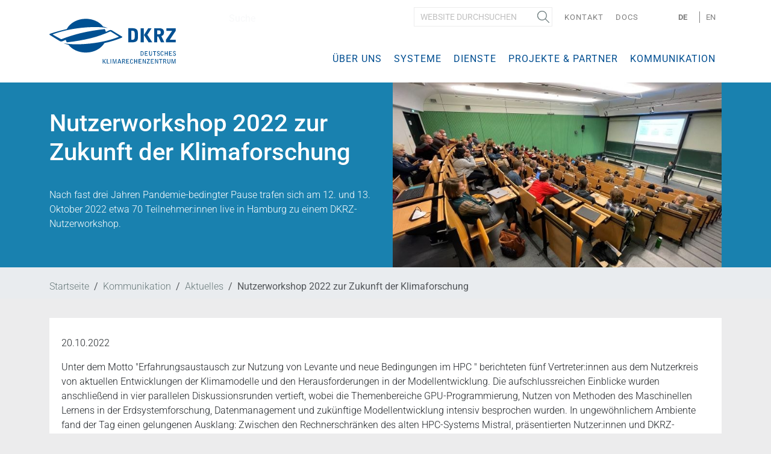

--- FILE ---
content_type: text/html;charset=utf-8
request_url: https://www.dkrz.de/de/kommunikation/aktuelles/nutzerworkshop2022
body_size: 40747
content:
<!DOCTYPE html>
<html lang="de" xml:lang="de" xmlns="http://www.w3.org/1999/xhtml">
<head><meta content="text/html; charset=utf-8" http-equiv="Content-Type"/>
<meta charset="utf-8"/>
<meta content="width=device-width, initial-scale=1.0" name="viewport"/>
<title>Nutzerworkshop 2022 zur Zukunft der Klimaforschung — Deutsch</title>
<link href="/++theme++dkrztheme/++plone++dkrz.policy/favicon.ico" rel="shortcut icon" type="image/x-icon"/>
<link href="/++theme++dkrztheme/++plone++dkrz.policy/apple-icon-57x57.png" rel="apple-touch-icon" sizes="57x57"/>
<link href="/++theme++dkrztheme/++plone++dkrz.policy/apple-icon-60x60.png" rel="apple-touch-icon" sizes="60x60"/>
<link href="/++theme++dkrztheme/++plone++dkrz.policy/apple-icon-72x72.png" rel="apple-touch-icon" sizes="72x72"/>
<link href="/++theme++dkrztheme/++plone++dkrz.policy/apple-icon-76x76.png" rel="apple-touch-icon" sizes="76x76"/>
<link href="/++theme++dkrztheme/++plone++dkrz.policy/apple-icon-114x114.png" rel="apple-touch-icon" sizes="114x114"/>
<link href="/++theme++dkrztheme/++plone++dkrz.policy/apple-icon-120x120.png" rel="apple-touch-icon" sizes="120x120"/>
<link href="/++theme++dkrztheme/++plone++dkrz.policy/apple-icon-144x144.png" rel="apple-touch-icon" sizes="144x144"/>
<link href="/++theme++dkrztheme/++plone++dkrz.policy/apple-icon-152x152.png" rel="apple-touch-icon" sizes="152x152"/>
<link href="/++theme++dkrztheme/++plone++dkrz.policy/apple-icon-180x180.png" rel="apple-touch-icon" sizes="180x180"/>
<link href="/++theme++dkrztheme/++plone++dkrz.policy/android-icon-192x192.png" rel="icon" sizes="192x192" type="image/png"/>
<link href="/++theme++dkrztheme/++plone++dkrz.policy/favicon-32x32.png" rel="icon" sizes="32x32" type="image/png"/>
<link href="/++theme++dkrztheme/++plone++dkrz.policy/favicon-96x96.png" rel="icon" sizes="96x96" type="image/png"/>
<link href="/++theme++dkrztheme/++plone++dkrz.policy/favicon-16x16.png" rel="icon" sizes="16x16" type="image/png"/>
<link href="/++theme++dkrztheme/++plone++dkrz.policy/manifest.json" rel="manifest"/>
<meta content="IE=EDGE" http-equiv="X-UA-Compatible"/>
<meta content="++plone++dkrz.policy/browserconfig.xml" name="msapplication-config"/>
<meta content="#ffffff" name="msapplication-TileColor"/>
<meta content="++plone++dkrz.policy/ms-icon-144x144.png" name="msapplication-TileImage"/>
<meta content="#ffffff" name="theme-color"/>
<link href="/++theme++dkrztheme/++plone++dkrz.policy/dkrz.css" rel="stylesheet"/>
<link href="/++theme++dkrztheme/++plone++dkrz.dissemination/publication_item.css" rel="stylesheet"/>
<meta charset="utf-8"/><meta content="summary" name="twitter:card"/><meta content="DKRZ" property="og:site_name"/><meta content="Nutzerworkshop 2022 zur Zukunft der Klimaforschung" property="og:title"/><meta content="website" property="og:type"/><meta content="Nach fast drei Jahren Pandemie-bedingter Pause trafen sich am 12. und 13. Oktober 2022 etwa 70 Teilnehmer:innen live in Hamburg zu einem DKRZ-Nutzerworkshop." property="og:description"/><meta content="https://www.dkrz.de/de/kommunikation/aktuelles/nutzerworkshop2022" property="og:url"/><meta content="https://www.dkrz.de/de/kommunikation/aktuelles/nutzerworkshop2022/@@images/image-1200-3d285506547da3cc5b243dba7352b81c.jpeg" property="og:image"/><meta content="682" property="og:image:width"/><meta content="384" property="og:image:height"/><meta content="image/jpeg" property="og:image:type"/><meta content="Nach fast drei Jahren Pandemie-bedingter Pause trafen sich am 12. und 13. Oktober 2022 etwa 70 Teilnehmer:innen live in Hamburg zu einem DKRZ-Nutzerworkshop." name="description"/><meta content="Nach fast drei Jahren Pandemie-bedingter Pause trafen sich am 12. und 13. Oktober 2022 etwa 70 Teilnehmer:innen live in Hamburg zu einem DKRZ-Nutzerworkshop." name="DC.description"/><meta content="2022-10-27T08:41:56+01:00" name="DC.date.created"/><meta content="2022-11-01T14:51:09+01:00" name="DC.date.modified"/><meta content="Nachricht" name="DC.type"/><meta content="text/plain" name="DC.format"/><meta content="de" name="DC.language"/><meta content="2022/10/20 - " name="DC.date.valid_range"/><meta content="width=device-width, initial-scale=1.0" name="viewport"/><meta content="Plone - https://plone.org/" name="generator"/><link href="https://www.dkrz.de/de/kommunikation/aktuelles/nutzerworkshop2022" hreflang="de" rel="alternate"/><link href="https://www.dkrz.de/en/communication/news-archive/user-workshop-2022-on-the-future-of-climate-research" hreflang="en" rel="alternate"/><link href="https://www.dkrz.de/de/kommunikation/aktuelles/nutzerworkshop2022" rel="canonical"/><link href="https://www.dkrz.de/de/favicon.ico" rel="preload icon" type="image/vnd.microsoft.icon"/><link href="https://www.dkrz.de/de/favicon.ico" rel="mask-icon"/><link href="https://www.dkrz.de/@@search" rel="search" title="Website durchsuchen"/><link data-bundle="dkrz-bundle" href="https://www.dkrz.de/++webresource++51abe46a-8920-5f37-9fee-37eb705ca954/++plone++dkrz.policy/dkrz.css" media="all" rel="stylesheet" type="text/css"/><link data-bundle="dkrz.theme" href="https://www.dkrz.de/++webresource++ab1b6d7b-2672-542c-b419-b5ed97c0f719/++plone++dkrz.theme/build/dkrztheme/theme.css" media="all" rel="stylesheet" type="text/css"/><link data-bundle="multilingual" href="https://www.dkrz.de/++webresource++f30a16e6-dac4-5f5f-a036-b24364abdfc8/++resource++plone.app.multilingual.stylesheet/multilingual.css" media="all" rel="stylesheet" type="text/css"/><link data-bundle="plone-fullscreen" href="https://www.dkrz.de/++webresource++ac83a459-aa2c-5a45-80a9-9d3e95ae0847/++plone++static/plone-fullscreen/fullscreen.css" media="all" rel="stylesheet" type="text/css"/><script data-bundle="dkrz-bundle" integrity="sha384-OLBgp1GsljhM2TJ+sbHjaiH9txEUvgdDTAzHv2P24donTt6/529l+9Ua0vFImLlb" src="https://www.dkrz.de/++webresource++4b7447a4-0315-5d0f-9ad9-c542a7ae0e9a/++plone++dkrz.policy/dkrz.js"></script><script async="True" data-bundle="plone-fullscreen" integrity="sha384-yAbXscL0aoE/0AkFhaGNz6d74lDy9Cz7PXfkWNqRnFm0/ewX0uoBBoyPBU5qW7Nr" src="https://www.dkrz.de/++webresource++6aa4c841-faf5-51e8-8109-90bd97e7aa07/++plone++static/plone-fullscreen/fullscreen.js"></script><script data-bundle="plone" integrity="sha384-uxlsu7FPl31muE8WnJnA9aQmJLIoYszlOs+BBw1T2xVY+imCOmD3EsI6iQtcTgyT" src="https://www.dkrz.de/++webresource++fb6bacd1-6e74-5dbd-9a1c-cd24242efc19/++plone++static/bundle-plone/bundle.min.js"></script><script data-bundle="jquery_base64" integrity="sha384-o6fVEaZj7zu2AjH6hBOqlHYHjy38Usa59ar5w6Bli1AUa24V5fWnJ+EIqBnC4spI" src="https://www.dkrz.de/++webresource++59b44c26-91cb-52bd-8b73-9d4b9008d1c6/++plone++geotransform/jquery.base64.min.js"></script><script data-bundle="geotransform" integrity="sha384-Bq8tiwfJm8nOj4JUoct58P6shyIESC8Dmt8o7kJAkYMRJjvQ0raDvJ+CCeLEpbFE" src="https://www.dkrz.de/++webresource++da89f480-ad52-5e64-9f28-9c2cd115aa24/++plone++geotransform/geoMailDecoder.js"></script><script data-bundle="dkrz.theme" integrity="sha384-JjOfMT+lAF9tgSBQycBfyicqUWmC8FosqcQiH04kZSBmSAg7LXT4U5cI+fStIUHy" src="https://www.dkrz.de/++webresource++a34385b8-0b3c-5275-96f8-1cb1e2c2ac52/++plone++dkrz.theme/build/dkrztheme/dkrz.theme-remote.min.js"></script></head>
<body class="col-content frontend icons-on pat-markspeciallinks portaltype-news-item section-kommunikation site-de subsection-aktuelles subsection-aktuelles-nutzerworkshop2022 template-newsitem_view thumbs-on userrole-anonymous viewpermission-view" data-base-url="https://www.dkrz.de/de/kommunikation/aktuelles/nutzerworkshop2022" data-i18ncatalogurl="https://www.dkrz.de/plonejsi18n" data-pat-markspeciallinks='{"external_links_open_new_window": true, "mark_special_links": false}' data-pat-pickadate='{"date": {"selectYears": 200}, "time": {"interval": 5 } }' data-pat-plone-modal='{"actionOptions": {"displayInModal": false}}' data-portal-url="https://www.dkrz.de" data-view-url="https://www.dkrz.de/de/kommunikation/aktuelles/nutzerworkshop2022" dir="ltr" id="visual-portal-wrapper"><div class="outer-wrapper">
<div id="mainnavigation-wrapper">
<nav class="navbar navbar-expand-lg pat-navigationmarker" id="portal-globalnav-wrapper">
<div class="container pm-fix">
<div class="navbar-header">
<a href="https://www.dkrz.de/de" id="portal-logo" title="Deutsch">
<img alt="DKRZ" src="https://www.dkrz.de/@@site-logo/dkrz.svg" title="DKRZ"/></a>
<button aria-controls="search" aria-expanded="false" aria-label="Toggle search" class="search-toggler d-bock d-lg-none" data-bs-target="#search" data-bs-toggle="collapse" type="button">
<span class="navbar-toggler-icon"></span>
</button>
<button aria-controls="navbarNav" aria-expanded="false" aria-label="Toggle navigation" class="navbar-toggler" data-bs-target="#navbarNav" data-bs-toggle="collapse" type="button">
<span class="navbar-toggler-icon"></span>
</button>
</div>
<div class="collapse" id="search">
<div class="search-wrapper mobile-search">
<div class="d-flex flex-column position-relative" id="portal-searchbox">
<form action="https://www.dkrz.de/de/@@search" class="d-flex pat-livesearch show_images" data-pat-livesearch="ajaxUrl:https://www.dkrz.de/de/@@ajax-search" id="searchGadget_form" role="search">
<label class="hiddenStructure" for="searchGadget">Website durchsuchen</label>
<input class="searchField form-control me-2" id="searchGadget" name="SearchableText" placeholder="Website durchsuchen" size="18" title="Website durchsuchen" type="text"/>
<button class="searchButton btn btn-outline-light" type="submit">Suche</button>
<div class="hiddenStructure" id="portal-advanced-search">
<a href="https://www.dkrz.de/de/@@search">Erweiterte Suche…</a>
</div>
</form>
</div>
</div>
</div>
<div class="collapse navbar-collapse" id="navbarNav">
<ul class="navbar-nav navbar-top" id="portal-topnav">
<li class="nav-item desktop-search">
<div class="d-flex flex-column position-relative" id="portal-searchbox">
<form action="https://www.dkrz.de/de/@@search" class="d-flex pat-livesearch show_images" data-pat-livesearch="ajaxUrl:https://www.dkrz.de/de/@@ajax-search" id="searchGadget_form" role="search">
<label class="hiddenStructure" for="searchGadget">Website durchsuchen</label>
<input class="searchField form-control me-2" id="searchGadget" name="SearchableText" placeholder="Website durchsuchen" size="18" title="Website durchsuchen" type="text"/>
<button class="searchButton btn btn-outline-light" type="submit">Suche</button>
<div class="hiddenStructure" id="portal-advanced-search">
<a href="https://www.dkrz.de/de/@@search">Erweiterte Suche…</a>
</div>
</form>
</div>
</li>
<li class="nav-item" id="siteaction-contact">
<a class="nav-link" href="https://www.dkrz.de/@@multilingual-universal-link/65b93a4f23704b44a9a7454a6790114b/de" title="Kontakt">Kontakt</a>
</li>
<li class="nav-item" id="siteaction-userportal">
<a class="nav-link" href="https://docs.dkrz.de" title="Docs">Docs</a>
</li>
<li class="nav-item" id="logIn"></li>
<li class="language-wrapper">
<span>Sprache:</span>
<ul id="portal-languageselector">
<li class="currentLanguage language-de">
<a href="https://www.dkrz.de/@@multilingual-selector/0c7a0b0ef4604116b85c2a06fc2df91f/de?set_language=de" title="Deutsch">
          
          De</a>
</li>
<li class="language-en">
<a href="https://www.dkrz.de/@@multilingual-selector/0c7a0b0ef4604116b85c2a06fc2df91f/en?set_language=en" title="English">
          
          En</a>
</li>
</ul>
</li>
</ul>
<ul class="navbar-nav pat-navigationmarker" id="portal-globalnav">
<li class="about has_subtree nav-item"><a aria-haspopup="true" class="state-published nav-link" href="https://www.dkrz.de/de/about">Über uns</a><input class="opener" id="navitem-about" type="checkbox"/><label aria-label="Über uns" for="navitem-about" role="button"></label><ul class="has_subtree dropdown"><li class="aufgaben has_subtree nav-item"><a aria-haspopup="true" class="state-published nav-link" href="https://www.dkrz.de/de/about/aufgaben">Hintergrund</a><input class="opener" id="navitem-651a58b887d344c02c4ce689251f4a85" type="checkbox"/><label aria-label="Hintergrund" for="navitem-651a58b887d344c02c4ce689251f4a85" role="button"></label><ul class="has_subtree dropdown"><li class="dkrz-geschichte nav-item"><a class="state-published nav-link" href="https://www.dkrz.de/de/about/aufgaben/dkrz-geschichte">DKRZ Geschichte</a></li><li class="dkrz-und-klimaforschung nav-item"><a class="state-published nav-link" href="https://www.dkrz.de/de/about/aufgaben/dkrz-und-klimaforschung">DKRZ und Klimaforschung</a></li><li class="hpc nav-item"><a class="state-published nav-link" href="https://www.dkrz.de/de/about/aufgaben/hpc">Klimaforschung und Supercomputer</a></li></ul></li><li class="organisation has_subtree nav-item"><a aria-haspopup="true" class="state-published nav-link" href="https://www.dkrz.de/de/about/organisation">Organisation</a><input class="opener" id="navitem-9364f9cbaa6036b8e88e586649003566" type="checkbox"/><label aria-label="Organisation" for="navitem-9364f9cbaa6036b8e88e586649003566" role="button"></label><ul class="has_subtree dropdown"><li class="gesellschafter nav-item"><a class="state-published nav-link" href="https://www.dkrz.de/de/about/organisation/gesellschafter">Gesellschafter</a></li><li class="nutzervertretung nav-item"><a class="state-published nav-link" href="https://www.dkrz.de/de/about/organisation/nutzervertretung">Nutzervertretung</a></li><li class="wla nav-item"><a class="state-published nav-link" href="https://www.dkrz.de/de/about/organisation/wla">Wissenschaftlicher Lenkungsausschuss</a></li></ul></li><li class="mitarbeiter has_subtree nav-item"><a aria-haspopup="true" class="state-published nav-link" href="https://www.dkrz.de/de/about/mitarbeiter">Team</a><input class="opener" id="navitem-c4ccb794fd0bb8c3ad17168122f412f1" type="checkbox"/><label aria-label="Team" for="navitem-c4ccb794fd0bb8c3ad17168122f412f1" role="button"></label><ul class="has_subtree dropdown"><li class="geschaftsfuhrung nav-item"><a class="state-published nav-link" href="https://www.dkrz.de/de/about/mitarbeiter/geschaftsfuhrung">Geschäftsführung</a></li><li class="anwendungen nav-item"><a class="state-published nav-link" href="https://www.dkrz.de/de/about/mitarbeiter/anwendungen">Abt. Anwendungen</a></li><li class="abt-datenanalyse nav-item"><a class="state-published nav-link" href="https://www.dkrz.de/de/about/mitarbeiter/abt-datenanalyse">Abt. Datenanalyse</a></li><li class="abt-datenmanagement nav-item"><a class="state-published nav-link" href="https://www.dkrz.de/de/about/mitarbeiter/abt-datenmanagement">Abt. Datenmanagement</a></li><li class="abt-systeme nav-item"><a class="state-published nav-link" href="https://www.dkrz.de/de/about/mitarbeiter/abt-systeme">Abt. Systeme</a></li><li class="abt-verwaltung nav-item"><a class="state-published nav-link" href="https://www.dkrz.de/de/about/mitarbeiter/abt-verwaltung">Abt. Verwaltung</a></li><li class="forschungsgruppe nav-item"><a class="state-published nav-link" href="https://www.dkrz.de/de/about/mitarbeiter/forschungsgruppe">Forschungsgruppe Wissenschaftliches Rechnen</a></li></ul></li><li class="stellenangebote nav-item"><a class="state-published nav-link" href="https://www.dkrz.de/de/about/stellenangebote">Stellenangebote</a></li><li class="angebote-fuer-studierende nav-item"><a class="state-published nav-link" href="https://www.dkrz.de/de/about/angebote-fuer-studierende">Angebote für Studierende</a></li><li class="kontakt has_subtree nav-item"><a aria-haspopup="true" class="state-published nav-link" href="https://www.dkrz.de/de/about/kontakt">Kontakt</a><input class="opener" id="navitem-0994d44fdba90d01fe02d4faacfde586" type="checkbox"/><label aria-label="Kontakt" for="navitem-0994d44fdba90d01fe02d4faacfde586" role="button"></label><ul class="has_subtree dropdown"><li class="anreise nav-item"><a class="state-published nav-link" href="https://www.dkrz.de/de/about/kontakt/anreise">Anreise</a></li><li class="impressum nav-item"><a class="state-published nav-link" href="https://www.dkrz.de/de/about/kontakt/impressum">Impressum</a></li><li class="ausschreibungen nav-item"><a class="state-published nav-link" href="https://www.dkrz.de/de/about/kontakt/ausschreibungen">Ausschreibungen</a></li><li class="datenschutzhinweise nav-item"><a class="state-published nav-link" href="https://www.dkrz.de/de/about/kontakt/datenschutzhinweise">Datenschutzhinweise</a></li></ul></li></ul></li><li class="systeme has_subtree nav-item"><a aria-haspopup="true" class="state-published nav-link" href="https://www.dkrz.de/de/systeme">Systeme</a><input class="opener" id="navitem-systeme" type="checkbox"/><label aria-label="Systeme" for="navitem-systeme" role="button"></label><ul class="has_subtree dropdown"><li class="hpc nav-item"><a class="state-published nav-link" href="https://www.dkrz.de/de/systeme/hpc">Supercomputer</a></li><li class="datenarchiv nav-item"><a class="state-published nav-link" href="https://www.dkrz.de/de/systeme/datenarchiv">Datenarchiv</a></li><li class="dm-server nav-item"><a class="state-published nav-link" href="https://www.dkrz.de/de/systeme/dm-server">Datenmanagement</a></li><li class="netzwerke nav-item"><a class="state-published nav-link" href="https://www.dkrz.de/de/systeme/netzwerke">Netzwerke</a></li><li class="energieeffizienz nav-item"><a class="state-published nav-link" href="https://www.dkrz.de/de/systeme/energieeffizienz">Energieeffizienz</a></li><li class="historie nav-item"><a class="state-published nav-link" href="https://www.dkrz.de/de/systeme/historie">Historie</a></li></ul></li><li class="dienste has_subtree nav-item"><a aria-haspopup="true" class="state-published nav-link" href="https://www.dkrz.de/de/dienste">Dienste</a><input class="opener" id="navitem-dienste" type="checkbox"/><label aria-label="Dienste" for="navitem-dienste" role="button"></label><ul class="has_subtree dropdown"><li class="CPUtime nav-item"><a class="state-published nav-link" href="https://www.dkrz.de/de/dienste/CPUtime">Bereitstellung von Rechenleistung</a></li><li class="beratung nav-item"><a class="state-published nav-link" href="https://www.dkrz.de/de/dienste/beratung">Fachberatung</a></li><li class="modellcode-optimierung nav-item"><a class="state-published nav-link" href="https://www.dkrz.de/de/dienste/modellcode-optimierung">Modellcode-Optimierung</a></li><li class="softwareentwicklung nav-item"><a class="state-published nav-link" href="https://www.dkrz.de/de/dienste/softwareentwicklung">Softwareentwicklung</a></li><li class="langzeitarchivierung-1 nav-item"><a class="state-published nav-link" href="https://www.dkrz.de/de/dienste/langzeitarchivierung-1">Langzeitarchivierung</a></li><li class="datenverteilung nav-item"><a class="state-published nav-link" href="https://www.dkrz.de/de/dienste/datenverteilung">Datenverteilung</a></li><li class="datenbereitstellung nav-item"><a class="state-published nav-link" href="https://www.dkrz.de/de/dienste/datenbereitstellung">Datenbereitstellung</a></li><li class="datenpublikation nav-item"><a class="state-published nav-link" href="https://www.dkrz.de/de/dienste/datenpublikation">Datenpublikation</a></li><li class="vis nav-item"><a class="state-published nav-link" href="https://www.dkrz.de/de/dienste/vis">Visualisierung</a></li><li class="ki-machine-learning nav-item"><a class="state-published nav-link" href="https://www.dkrz.de/de/dienste/ki-machine-learning">KI / Machine Learning</a></li><li class="konsortialrechnungen nav-item"><a class="state-published nav-link" href="https://www.dkrz.de/de/dienste/konsortialrechnungen">Konsortialrechnungen</a></li><li class="besuch nav-item"><a class="state-published nav-link" href="https://www.dkrz.de/de/dienste/besuch">Führungen</a></li></ul></li><li class="projekte-und-partner has_subtree nav-item"><a aria-haspopup="true" class="state-published nav-link" href="https://www.dkrz.de/de/projekte-und-partner">Projekte &amp; Partner</a><input class="opener" id="navitem-projekte-und-partner" type="checkbox"/><label aria-label="Projekte &amp; Partner" for="navitem-projekte-und-partner" role="button"></label><ul class="has_subtree dropdown"><li class="projekte has_subtree nav-item"><a aria-haspopup="true" class="state-published nav-link" href="https://www.dkrz.de/de/projekte-und-partner/projekte">DKRZ Projekte</a><input class="opener" id="navitem-7bdaafcf4a6741d303476cffd8453303" type="checkbox"/><label aria-label="DKRZ Projekte" for="navitem-7bdaafcf4a6741d303476cffd8453303" role="button"></label><ul class="has_subtree dropdown"><li class="beendete-projekte nav-item"><a class="state-published nav-link" href="https://www.dkrz.de/de/projekte-und-partner/projekte/beendete-projekte">Beendete Projekte</a></li></ul></li><li class="HLRE-Projekte has_subtree nav-item"><a aria-haspopup="true" class="state-published nav-link" href="https://www.dkrz.de/de/projekte-und-partner/HLRE-Projekte">Nutzerprojekte</a><input class="opener" id="navitem-791295b10f6e2a3655301603d47894e9" type="checkbox"/><label aria-label="Nutzerprojekte" for="navitem-791295b10f6e2a3655301603d47894e9" role="button"></label><ul class="has_subtree dropdown"><li class="focus nav-item"><a class="state-published nav-link" href="https://www.dkrz.de/de/projekte-und-partner/HLRE-Projekte/focus">Im Fokus</a></li><li class="projektliste nav-item"><a class="state-published nav-link" href="https://www.dkrz.de/de/projekte-und-partner/HLRE-Projekte/projektliste">Projektliste (Weiterleitung)</a></li><li class="ergebnisse nav-item"><a class="state-published nav-link" href="https://www.dkrz.de/de/projekte-und-partner/HLRE-Projekte/ergebnisse">Ergebnisse</a></li></ul></li><li class="partner nav-item"><a class="state-published nav-link" href="https://www.dkrz.de/de/projekte-und-partner/partner">Partner &amp; Netzwerk</a></li></ul></li><li class="kommunikation has_subtree nav-item"><a aria-haspopup="true" class="state-published nav-link" href="https://www.dkrz.de/de/kommunikation">Kommunikation</a><input class="opener" id="navitem-kommunikation" type="checkbox"/><label aria-label="Kommunikation" for="navitem-kommunikation" role="button"></label><ul class="has_subtree dropdown"><li class="aktuelles has_subtree nav-item"><a aria-haspopup="true" class="state-published nav-link" href="https://www.dkrz.de/de/kommunikation/aktuelles">Aktuelles</a><input class="opener" id="navitem-7e5f564a799290d423144de73d9b5a14" type="checkbox"/><label aria-label="Aktuelles" for="navitem-7e5f564a799290d423144de73d9b5a14" role="button"></label><ul class="has_subtree dropdown"><li class="archiv-2024 nav-item"><a class="state-published nav-link" href="https://www.dkrz.de/de/kommunikation/aktuelles/archiv-2024">Archiv 2024</a></li><li class="archiv-2023 nav-item"><a class="state-published nav-link" href="https://www.dkrz.de/de/kommunikation/aktuelles/archiv-2023">Archiv 2023</a></li><li class="archiv-2022 nav-item"><a class="state-published nav-link" href="https://www.dkrz.de/de/kommunikation/aktuelles/archiv-2022">Archiv 2022</a></li><li class="archiv-2021 nav-item"><a class="state-published nav-link" href="https://www.dkrz.de/de/kommunikation/aktuelles/archiv-2021">Archiv 2021</a></li><li class="archiv-2020 nav-item"><a class="state-published nav-link" href="https://www.dkrz.de/de/kommunikation/aktuelles/archiv-2020">Archiv 2020</a></li><li class="archiv-2019 nav-item"><a class="state-published nav-link" href="https://www.dkrz.de/de/kommunikation/aktuelles/archiv-2019">Archiv 2019</a></li><li class="archiv-2018 nav-item"><a class="state-published nav-link" href="https://www.dkrz.de/de/kommunikation/aktuelles/archiv-2018">Archiv 2018</a></li><li class="archiv-2017 nav-item"><a class="state-published nav-link" href="https://www.dkrz.de/de/kommunikation/aktuelles/archiv-2017">Archiv 2017</a></li><li class="archiv-2016 nav-item"><a class="state-published nav-link" href="https://www.dkrz.de/de/kommunikation/aktuelles/archiv-2016">Archiv 2016</a></li><li class="archiv-2015 nav-item"><a class="state-published nav-link" href="https://www.dkrz.de/de/kommunikation/aktuelles/archiv-2015">Archiv 2015</a></li><li class="archiv-2014 nav-item"><a class="state-published nav-link" href="https://www.dkrz.de/de/kommunikation/aktuelles/archiv-2014">Archiv 2014</a></li><li class="archiv-2013 nav-item"><a class="state-published nav-link" href="https://www.dkrz.de/de/kommunikation/aktuelles/archiv-2013">Archiv 2013</a></li><li class="archiv-2012 nav-item"><a class="state-published nav-link" href="https://www.dkrz.de/de/kommunikation/aktuelles/archiv-2012">Archiv 2012</a></li><li class="archiv-2011 nav-item"><a class="state-published nav-link" href="https://www.dkrz.de/de/kommunikation/aktuelles/archiv-2011">Archiv 2011</a></li><li class="archiv-2010 nav-item"><a class="state-published nav-link" href="https://www.dkrz.de/de/kommunikation/aktuelles/archiv-2010">Archiv 2010</a></li><li class="archiv-2009 nav-item"><a class="state-published nav-link" href="https://www.dkrz.de/de/kommunikation/aktuelles/archiv-2009">Archiv 2009</a></li></ul></li><li class="klimasimulationen has_subtree nav-item"><a aria-haspopup="true" class="state-published nav-link" href="https://www.dkrz.de/de/kommunikation/klimasimulationen">Klimasimulationen</a><input class="opener" id="navitem-69a9acfae21b4247ad895a461d47f56a" type="checkbox"/><label aria-label="Klimasimulationen" for="navitem-69a9acfae21b4247ad895a461d47f56a" role="button"></label><ul class="has_subtree dropdown"><li class="cmip6-de nav-item"><a class="state-published nav-link" href="https://www.dkrz.de/de/kommunikation/klimasimulationen/cmip6-de">CMIP6 (IPCC AR6)</a></li><li class="de-cmip5-ipcc-ar5 nav-item"><a class="state-published nav-link" href="https://www.dkrz.de/de/kommunikation/klimasimulationen/de-cmip5-ipcc-ar5">CMIP5 (IPCC AR5)</a></li><li class="de-cmip3-ipcc-ar4 nav-item"><a class="state-published nav-link" href="https://www.dkrz.de/de/kommunikation/klimasimulationen/de-cmip3-ipcc-ar4">CMIP3 (IPCC AR4)</a></li></ul></li><li class="galerie has_subtree nav-item"><a aria-haspopup="true" class="state-published nav-link" href="https://www.dkrz.de/de/kommunikation/galerie">Galerie</a><input class="opener" id="navitem-f25137c501b3c00083a398f6e8635aeb" type="checkbox"/><label aria-label="Galerie" for="navitem-f25137c501b3c00083a398f6e8635aeb" role="button"></label><ul class="has_subtree dropdown"><li class="Vis nav-item"><a class="state-published nav-link" href="https://www.dkrz.de/de/kommunikation/galerie/Vis">Visualisierungen</a></li><li class="flaggschiffprojekte nav-item"><a class="state-published nav-link" href="https://www.dkrz.de/de/kommunikation/galerie/flaggschiffprojekte">Flaggschiffprojekte</a></li><li class="Media-DKRZ nav-item"><a class="state-published nav-link" href="https://www.dkrz.de/de/kommunikation/galerie/Media-DKRZ">Fotos und Filme unserer Einrichtung</a></li><li class="sonstiges nav-item"><a class="state-published nav-link" href="https://www.dkrz.de/de/kommunikation/galerie/sonstiges">Sonstiges</a></li></ul></li><li class="pub has_subtree nav-item"><a aria-haspopup="true" class="state-published nav-link" href="https://www.dkrz.de/de/kommunikation/pub">Veröffentlichungen</a><input class="opener" id="navitem-034077ae492721b81deeb29df2fafb33" type="checkbox"/><label aria-label="Veröffentlichungen" for="navitem-034077ae492721b81deeb29df2fafb33" role="button"></label><ul class="has_subtree dropdown"><li class="broschuere nav-item"><a class="state-published nav-link" href="https://www.dkrz.de/de/kommunikation/pub/broschuere">Broschüren und Flyer</a></li><li class="festschrift-DKRZ25 nav-item"><a class="state-published nav-link" href="https://www.dkrz.de/de/kommunikation/pub/festschrift-DKRZ25">Festschrift "25 Jahre DKRZ"</a></li><li class="dkrz-jahrbuch nav-item"><a class="state-published nav-link" href="https://www.dkrz.de/de/kommunikation/pub/dkrz-jahrbuch">DKRZ-Jahrbücher</a></li><li class="mitteilungen nav-item"><a class="state-published nav-link" href="https://www.dkrz.de/de/kommunikation/pub/mitteilungen">Mitteilungen</a></li><li class="wiss-pub nav-item"><a class="state-published nav-link" href="https://www.dkrz.de/de/kommunikation/pub/wiss-pub">Wissenschaftliche Publikationen</a></li><li class="poster-1 nav-item"><a class="state-published nav-link" href="https://www.dkrz.de/de/kommunikation/pub/poster-1">Poster</a></li><li class="vortraege nav-item"><a class="state-published nav-link" href="https://www.dkrz.de/de/kommunikation/pub/vortraege">Vorträge</a></li><li class="infoblaetter nav-item"><a class="state-published nav-link" href="https://www.dkrz.de/de/kommunikation/pub/infoblaetter">Infoblätter</a></li><li class="terraflops nav-item"><a class="state-published nav-link" href="https://www.dkrz.de/de/kommunikation/pub/terraflops">TerraFlops (2002-2008)</a></li><li class="reports-1991-2008 nav-item"><a class="state-published nav-link" href="https://www.dkrz.de/de/kommunikation/pub/reports-1991-2008">Reports 1991 - 2008</a></li></ul></li><li class="pressespiegel has_subtree nav-item"><a aria-haspopup="true" class="state-published nav-link" href="https://www.dkrz.de/de/kommunikation/pressespiegel">Pressespiegel</a><input class="opener" id="navitem-763292dd252c350802d3bbbe679d05e8" type="checkbox"/><label aria-label="Pressespiegel" for="navitem-763292dd252c350802d3bbbe679d05e8" role="button"></label><ul class="has_subtree dropdown"><li class="2025 nav-item"><a class="state-published nav-link" href="https://www.dkrz.de/de/kommunikation/pressespiegel/2025">2025</a></li><li class="2024 nav-item"><a class="state-published nav-link" href="https://www.dkrz.de/de/kommunikation/pressespiegel/2024">2024</a></li><li class="2023 nav-item"><a class="state-published nav-link" href="https://www.dkrz.de/de/kommunikation/pressespiegel/2023">2023</a></li><li class="2022 nav-item"><a class="state-published nav-link" href="https://www.dkrz.de/de/kommunikation/pressespiegel/2022">2022</a></li><li class="2021 nav-item"><a class="state-published nav-link" href="https://www.dkrz.de/de/kommunikation/pressespiegel/2021">2021</a></li><li class="de-2020 nav-item"><a class="state-published nav-link" href="https://www.dkrz.de/de/kommunikation/pressespiegel/de-2020">2020</a></li><li class="de-2019 nav-item"><a class="state-published nav-link" href="https://www.dkrz.de/de/kommunikation/pressespiegel/de-2019">2019</a></li><li class="2018 nav-item"><a class="state-published nav-link" href="https://www.dkrz.de/de/kommunikation/pressespiegel/2018">2018</a></li><li class="2017 nav-item"><a class="state-published nav-link" href="https://www.dkrz.de/de/kommunikation/pressespiegel/2017">2017</a></li><li class="2016 nav-item"><a class="state-published nav-link" href="https://www.dkrz.de/de/kommunikation/pressespiegel/2016">2016</a></li><li class="2015 nav-item"><a class="state-published nav-link" href="https://www.dkrz.de/de/kommunikation/pressespiegel/2015">2015 und Einweihung 2015</a></li><li class="2014 nav-item"><a class="state-published nav-link" href="https://www.dkrz.de/de/kommunikation/pressespiegel/2014">2014</a></li><li class="2013 nav-item"><a class="state-published nav-link" href="https://www.dkrz.de/de/kommunikation/pressespiegel/2013">2013</a></li><li class="2012 nav-item"><a class="state-published nav-link" href="https://www.dkrz.de/de/kommunikation/pressespiegel/2012">2012</a></li><li class="2011 nav-item"><a class="state-published nav-link" href="https://www.dkrz.de/de/kommunikation/pressespiegel/2011">2011</a></li><li class="2010 nav-item"><a class="state-published nav-link" href="https://www.dkrz.de/de/kommunikation/pressespiegel/2010">2010</a></li><li class="2009 nav-item"><a class="state-published nav-link" href="https://www.dkrz.de/de/kommunikation/pressespiegel/2009">2009</a></li><li class="einweihung-10.-dezember-2009 nav-item"><a class="state-published nav-link" href="https://www.dkrz.de/de/kommunikation/pressespiegel/einweihung-10.-dezember-2009">Einweihung 2009</a></li></ul></li><li class="pressemitteilungen has_subtree nav-item"><a aria-haspopup="true" class="state-published nav-link" href="https://www.dkrz.de/de/kommunikation/pressemitteilungen">Pressemitteilungen</a><input class="opener" id="navitem-660fee0b5cf40c26af218fdf5f98ca6e" type="checkbox"/><label aria-label="Pressemitteilungen" for="navitem-660fee0b5cf40c26af218fdf5f98ca6e" role="button"></label><ul class="has_subtree dropdown"><li class="vertragsunterzeichnung-neuer-supercomputer-fur-die-klimaforschung nav-item"><a class="state-published nav-link" href="https://www.dkrz.de/de/kommunikation/pressemitteilungen/vertragsunterzeichnung-neuer-supercomputer-fur-die-klimaforschung">Vertragsunterzeichnung - Neuer Supercomputer für die Klimaforschung</a></li><li class="inbetriebnahme_hlre4 nav-item"><a class="state-published nav-link" href="https://www.dkrz.de/de/kommunikation/pressemitteilungen/inbetriebnahme_hlre4">Neuer Hochleistungsrechner am DKRZ nimmt Betrieb auf</a></li><li class="ein-tag-im-zeichen-der-klimaforschung-neuer-supercomputer-levante-in-hamburg-eingeweiht nav-item"><a class="state-published nav-link" href="https://www.dkrz.de/de/kommunikation/pressemitteilungen/ein-tag-im-zeichen-der-klimaforschung-neuer-supercomputer-levante-in-hamburg-eingeweiht">Ein Tag im Zeichen der Klimaforschung - neuer Supercomputer „Levante“ in Hamburg eingeweiht</a></li><li class="meilenstein-in-der-klima-und-wetterforschung-wetter-und-klimamodell-icon-als-open-source-veroeffentlicht nav-item"><a class="state-published nav-link" href="https://www.dkrz.de/de/kommunikation/pressemitteilungen/meilenstein-in-der-klima-und-wetterforschung-wetter-und-klimamodell-icon-als-open-source-veroeffentlicht">Meilenstein in der Klima- und Wetterforschung: Wetter- und Klimamodell ICON als Open-Source veröffentlicht</a></li></ul></li><li class="fuer-schulen nav-item"><a class="state-published nav-link" href="https://www.dkrz.de/de/kommunikation/fuer-schulen">Für Schulen</a></li></ul></li>
</ul>
</div>
</div>
</nav>
</div>
<div id="above-content-wrapper">
<div id="viewlet-above-content"><header class="header" id="header">
<div class="container">
<div class="row">
<div class="col-12 col-md-6">
<div class="header-content">
<div class="banner-text">
<h1>Nutzerworkshop 2022 zur Zukunft der Klimaforschung</h1>
<p>Nach fast drei Jahren Pandemie-bedingter Pause trafen sich am 12. und 13. Oktober 2022 etwa 70 Teilnehmer:innen live in Hamburg zu einem DKRZ-Nutzerworkshop.</p>
</div>
</div>
</div>
<div class="col-12 col-md-6 pm-fix">
<div class="header-image">
<img alt="Nutzerworkshop 2022 zur Zukunft der Klimaforschung" class="w-100" src="https://www.dkrz.de/de/kommunikation/aktuelles/nutzerworkshop2022/@@images/image/large"/>
</div>
</div>
</div>
</div>
</header>
<nav aria-label="breadcrumb" id="portal-breadcrumbs">
<div class="container">
<ol class="breadcrumb">
<li class="breadcrumb-item"><a href="https://www.dkrz.de/de">Startseite</a></li>
<li class="breadcrumb-item"><a href="https://www.dkrz.de/de/kommunikation">Kommunikation</a></li>
<li class="breadcrumb-item"><a href="https://www.dkrz.de/de/kommunikation/aktuelles">Aktuelles</a></li>
<li aria-current="page" class="breadcrumb-item active">Nutzerworkshop 2022 zur Zukunft der Klimaforschung</li>
</ol>
</div>
</nav>
</div>
</div>
<div class="container">
<div class="row">
<aside class="col-12" id="global_statusmessage">
<div>
</div>
</aside>
</div>
<main class="row" id="main-container">
<section id="portal-column-content">
<article id="content">
<header>
<div id="viewlet-above-content-title"><span id="social-tags-body" itemscope="" itemtype="http://schema.org/WebPage" style="display: none">
<span itemprop="name">Nutzerworkshop 2022 zur Zukunft der Klimaforschung</span>
<span itemprop="description">Nach fast drei Jahren Pandemie-bedingter Pause trafen sich am 12. und 13. Oktober 2022 etwa 70 Teilnehmer:innen live in Hamburg zu einem DKRZ-Nutzerworkshop.</span>
<span itemprop="url">https://www.dkrz.de/de/kommunikation/aktuelles/nutzerworkshop2022</span>
<span itemprop="image">https://www.dkrz.de/de/kommunikation/aktuelles/nutzerworkshop2022/@@images/image-1200-3d285506547da3cc5b243dba7352b81c.jpeg</span>
</span>
</div>
<div id="viewlet-below-content-title">
</div>
<div id="viewlet-below-content-description"></div>
</header>
<div id="viewlet-above-content-body"></div>
<div id="content-core">
<div class="dkrz-wrapper module bg-white">
<div class="row">
<div class="col-12">
<div class="dkrz-content">
<p>20.10.2022</p>
<section id="section-text">
<div class="" id="parent-fieldname-text"><p>Unter dem Motto "Erfahrungsaustausch zur Nutzung von Levante und neue Bedingungen im HPC " berichteten fünf Vertreter:innen aus dem Nutzerkreis von aktuellen Entwicklungen der Klimamodelle und den Herausforderungen in der Modellentwicklung. Die aufschlussreichen Einblicke wurden anschließend in vier parallelen Diskussionsrunden vertieft, wobei die Themenbereiche GPU-Programmierung, Nutzen von Methoden des Maschinellen Lernens in der Erdsystemforschung, Datenmanagement und zukünftige Modellentwicklung intensiv besprochen wurden. In ungewöhnlichem Ambiente fand der Tag einen gelungenen Ausklang: Zwischen den Rechnerschränken des alten HPC-Systems Mistral, präsentierten Nutzer:innen und DKRZ-Mitarbeiter:innen auf 14 Postern ihre Arbeit, aktuelle Ergebnisse oder Projekte und bildeten damit die Grundlage für einen zwanglosen Austausch untereinander.</p>
<p><img alt="" class="image-richtext image-inline" height="255" src="https://www.dkrz.de/bilder/bilder-ueber-uns/bilder_aktuell/nutzerworkshop_collage_web.jpg/@@images/image-768-038aa453d616f9e8a1d04f889509ed65.jpeg" title="Nutzerworkshop_Collage_Web.jpg" width="768"/></p>
<p>Der zweite Tag des Nutzerworkshops stand im Zeichen der Fortbildung und praktischen Arbeiten. Zum einen gab das Teams des natESM-Projektes eine Einführung in die Code-Analyse und Programmierung von GPUs. Zum anderen präsentierten Kolleg:innen des DKRZ die wesentlichen Grundzüge des Datenmanagements in allen seinen Facetten. Beide Themenbereiche konnten direkt durch Anwendung am eigenen Modell bzw. Workflow erprobt werden und bildeten so die Basis für tiefergehende Kooperationen zwischen dem DKRZ und seinen Nutzer:innen.</p>
<h6>Weitere Informationen:</h6>
<ul>
<li>Vortragsfolien, Workshop-Materialien und Poster:<a href="https://indico.dkrz.de/event/48/"> https://indico.dkrz.de/event/48/ </a></li>
<li>Fotos der Veranstaltung: <a href="https://www.dkrz.de/de/kommunikation/galerie/Media-DKRZ/nutzerworkshop-2022">hier</a></li>
</ul></div>
</section>
</div>
</div>
</div>
</div>
</div>
<div id="viewlet-below-content-body">
</div>
<footer>
</footer>
</article>
</section>
</main><!--/row-->
</div><!--/container-->
</div><!--/outer-wrapper --><footer class="footer" id="portal-footer-wrapper">
<div class="container">
<div class="row">
<div class="col-12">
<a href="#topper" id="topper"></a>
</div>
</div>
</div>
<div class="footer-wrapper curved">
<div class="container" id="portal-footer">
<div class="footer-content">
<div class="row">
<div class="col-12">
<h2>Sitemap</h2>
</div>
</div>
<div class="row">
<div class="col-12 footer-links">
<ul>
<li><a href="https://www.dkrz.de/de/about">Über uns</a></li>
<li><a href="https://www.dkrz.de/de/systeme">Systeme</a></li>
<li><a href="https://www.dkrz.de/de/about/stellenangebote">Stellenangebote</a></li>
<li><a href="https://www.dkrz.de/de/about/kontakt">Kontakt</a></li>
<li><a href="https://www.dkrz.de/de/projekte-und-partner">Dienste</a></li>
<li><a href="https://www.dkrz.de/de/kommunikation">Kommunikation</a><a href="https://de.linkedin.com/company/deutsches-klimarechenzentrum"></a></li>
<li><a href="https://www.dkrz.de/de/about/kontakt/impressum">Impressum</a></li>
<li><a href="https://www.dkrz.de/de/projekte-und-partner">Projekte &amp; Partner</a></li>
<li><a href="https://de.linkedin.com/company/deutsches-klimarechenzentrum">DKRZ@Linkedin</a><a href="https://www.youtube.com/c/DeutschesKlimarechenzentrum/videos"></a></li>
<li><a href="https://www.dkrz.de/de/about/kontakt/datenschutzhinweise/datenschutzhinweise">Datenschutzhinweise</a><a href="https://de.linkedin.com/company/deutsches-klimarechenzentrum"></a></li>
<li>
</li><li><a href="https://www.youtube.com/c/DeutschesKlimarechenzentrum/videos">DKRZ@YouTube</a></li>
</ul>
</div>
</div>
<div class="row">
<div class="col-12">
<div class="dkrz-copyright">
                © Deutsches Klimarechenzentrum GmbH
              </div>
</div>
</div>
</div>
</div>
</div>
</footer><div id="plone-analytics"><script>
  var _paq = window._paq = window._paq || [];
  /* tracker methods like "setCustomDimension" should be called before "trackPageView" */
  _paq.push(['trackPageView']);
  _paq.push(['enableLinkTracking']);
  (function() {
    var u="https://matomo.dkrz.de/";
    _paq.push(['setTrackerUrl', u+'matomo.php']);
    _paq.push(['setSiteId', '8']);
    var d=document, g=d.createElement('script'), s=d.getElementsByTagName('script')[0];
    g.type='text/javascript'; g.async=true; g.src=u+'matomo.js'; s.parentNode.insertBefore(g,s);
  })();
</script></div></body>
</html>

--- FILE ---
content_type: text/css; charset=utf-8
request_url: https://www.dkrz.de/++theme++dkrztheme/++plone++dkrz.dissemination/publication_item.css
body_size: 503
content:



.pressreviewitem {
  background: none repeat scroll 0 0 #dfdfdf;
  margin-top: 1em;
  padding: 1em;
}

.pressreviewitem .sourcetitle {
  font-size: 120%;
  font-weight: bold;
}

#content-core .pressreviewitem .pressreviewDescription {
  margin-bottom: 0;
  padding-bottom: 0;
  display: block;
  font-weight: bold;
  line-height: 1.5em;
  color: black;
}

.pressreviewitem .additionalDescription {
  font-size: 90%;
}

.publication .sourceinformation {
  font-style: italic;
}


.publication {
  margin-top: 1em;
}


.publication .authors {
 font-weight: bold;
}

dkrz{
 color: green;
}
th.listing-header-webAddress {
width: 10%
}

th.listing-header-sourcePublishingDate {
width: 13%
}

th.listing-header-Title {
width: 30%
}
th.listing-header-Description {
width: 25%
}
th.listing-header-sourceInformation {
width: 22%
}




--- FILE ---
content_type: image/svg+xml
request_url: https://www.dkrz.de/@@site-logo/dkrz.svg
body_size: 6123
content:
<?xml version="1.0" encoding="utf-8"?>
<!-- Generator: Adobe Illustrator 24.3.0, SVG Export Plug-In . SVG Version: 6.00 Build 0)  -->
<svg version="1.1" id="Ebene_1" xmlns="http://www.w3.org/2000/svg" xmlns:xlink="http://www.w3.org/1999/xlink" x="0px" y="0px"
	 width="210px" height="75px" viewBox="0 0 210 75" style="enable-background:new 0 0 210 75;" xml:space="preserve">
<style type="text/css">
	.st0{fill:#005092;}
</style>
<path class="st0" d="M204.4,66.9h-1.6v7.5h0.9v-6.8c0,0,0-0.1,0.1-0.1c0,0,0,0,0,0c0,0,0.1,0,0.1,0.1l1.8,6.9h0.9l1.8-6.8
	c0,0,0.1-0.1,0.1-0.1c0,0,0.1,0,0.1,0.1v6.8h0.9v-7.5h-1.6l-1.6,5.8c0,0.1-0.1,0.1-0.1,0.1c0,0-0.1,0-0.1-0.1L204.4,66.9z
	 M199.9,60.5V58h2.6v-1h-2.6v-2.2h3.6V54h-4.7v7.5h4.9v-1L199.9,60.5z M197,66.9h-1.1v5c0,0.7,0.1,1.3,0.5,1.9
	c0.4,0.6,1.1,0.9,1.7,0.9c0.7,0.1,1.4-0.2,1.9-0.7c0.5-0.6,0.7-1.3,0.7-2v-5h-0.9v4.7c0,0.5-0.1,0.9-0.2,1.4
	c-0.2,0.4-0.7,0.6-1.1,0.6c-1.2,0-1.4-1-1.4-1.8L197,66.9z M185.6,57.5c0-0.6,0.1-1.2,0.3-1.8c0.2-0.6,0.6-1,1.2-1
	c0.8,0,1.2,0.7,1.3,1.4l1-0.2c-0.1-0.6-0.3-1.1-0.7-1.5c-0.4-0.4-1-0.6-1.6-0.6c-2.2,0-2.6,2.2-2.6,3.9c0,3.6,1.9,3.9,2.5,3.9
	c0.6,0,1.2-0.2,1.7-0.6c0.4-0.5,0.7-1.1,0.7-1.7l-1-0.2c0,0.4-0.1,0.7-0.3,1.1c-0.2,0.3-0.6,0.6-1,0.6
	C185.9,60.8,185.6,59.2,185.6,57.5 M187.4,67h-5.4V68h2.2v6.6h1.1V68h2.2L187.4,67z M179.3,61.1c0.5,0.4,1.1,0.6,1.7,0.6
	c0.6,0,1.2-0.1,1.6-0.5c0.5-0.4,0.8-1,0.7-1.7c0-0.4-0.1-0.7-0.2-1c-0.3-0.4-0.6-0.8-1.1-1l-1.5-0.7c-0.5-0.2-0.8-0.6-0.8-1.1
	c0-0.6,0.6-1,1.2-1c0.9,0,1.2,0.5,1.5,1.2l0.9-0.5c-0.4-1-1.4-1.6-2.4-1.6c-1.1-0.1-2.1,0.8-2.1,1.9c0,0,0,0,0,0.1
	c0,0.4,0.1,0.7,0.2,1.1c0.3,0.4,0.7,0.8,1.2,1l1.3,0.6c0.8,0.4,0.9,0.8,0.9,1.1c0,0.7-0.6,1.2-1.2,1.2c0,0-0.1,0-0.1,0
	c-0.8,0-1.5-0.6-1.7-1.3l-0.9,0.6C178.7,60.4,179,60.8,179.3,61.1 M176.8,67h-1.3v7.5h0.9v-5.1c0,0,0-1.2,0-1.4c0,0,0-0.1,0.1-0.1
	l0,0c0.2,0.5,0.4,1.1,0.6,1.6l2.2,4.9h1.2v-7.5h-0.9v4.4c0,0.3,0,0.6,0,1.1c0,0.1,0,0.6,0,0.7c0,0.1,0,0.1,0,0.2h-0.1
	c0-0.1-0.3-0.7-0.3-0.9c0-0.1-0.3-0.7-0.3-0.7L176.8,67z M173.3,67h-4.8v7.5h4.9v-0.9h-3.8v-2.5h2.6v-0.9h-2.6V68h3.6L173.3,67z
	 M167.7,61.7c0.7,0.1,1.4-0.2,1.9-0.7c0.5-0.6,0.7-1.3,0.7-2v-5.1h-0.9v4.7c0,0.5-0.1,1-0.2,1.4c-0.2,0.4-0.7,0.6-1.1,0.6
	c-1.2,0-1.4-1-1.4-1.8v-5h-1.1v4.9c0,0.7,0.1,1.3,0.5,1.9C166.3,61.3,167,61.7,167.7,61.7 M164.7,68.8l-3,4.9v0.8h5.1v-0.9h-2.4
	h-0.8c-0.1,0-0.3,0-0.4,0c-0.1,0-0.1,0-0.2,0l0,0c0-0.1,0-0.1,0.2-0.5c0.3-0.5,0.6-0.9,1.1-1.7l2.3-3.7V67h-4.8V68h2
	c0.3,0,0.9,0,1.1,0c0.1,0,0.2,0,0.3,0c0,0,0.1,0,0.1,0.1c0,0,0,0.1-0.1,0.1c-0.1,0.1-0.1,0.2-0.2,0.3
	C164.9,68.5,164.8,68.7,164.7,68.8 M159.6,60.6v-2.5h2.6v-1h-2.6V55h3.5v-0.9h-4.7v7.5h4.9v-1L159.6,60.6z M156.3,67h-1.3v7.5h0.9
	v-5.1c0,0,0-1.2,0-1.4c0,0,0-0.1,0.1-0.1s0,0,0,0s0.3,1,0.6,1.6l2.2,4.9h1.3v-7.5H159v4.4c0,0.3,0,0.6,0,1.1c0,0.1,0,0.6,0,0.7
	c0,0.1,0,0.1,0,0.2H159l-0.3-0.9c0,0-0.3-0.7-0.3-0.7L156.3,67z M141.9,67h-1.1v7.5h1.1v-3.5h2.7v3.5h1.1V67h-1.1v3.1h-2.7V67z
	 M133.9,70.9c0,3.6,1.9,3.9,2.5,3.9c0.6,0,1.2-0.2,1.7-0.6c0.4-0.5,0.7-1.1,0.7-1.7l-1.1-0.2c0,0.4-0.1,0.7-0.3,1.1
	c-0.2,0.4-0.6,0.6-1,0.6c-1.2,0-1.5-1.6-1.5-3.2c0-0.6,0.1-1.2,0.3-1.8c0.2-0.6,0.6-1,1.2-1c0.8,0,1.2,0.7,1.2,1.4l1-0.2
	c-0.1-0.6-0.3-1.1-0.7-1.5c-0.4-0.4-1-0.6-1.6-0.6C134.3,67,133.9,69.2,133.9,70.9 M114.9,72.2l1.1-3.8c0,0,0,0,0.1,0c0.1,0,0,0,0,0
	l1.2,3.8H114.9z M115.5,67.1l-2.4,7.5h1.1l0.5-1.6h3l0.5,1.6h1.1l-2.5-7.5H115.5z M106.5,67.1H105v7.5h0.8v-6.8c0-0.1,0-0.1,0.1-0.1
	c0,0,0.1,0,0.1,0.1l1.8,6.9h0.9l1.8-6.8c0,0,0.1-0.1,0.1-0.1c0,0,0.1,0,0.1,0.1c0,0,0,0,0,0v6.8h0.8v-7.5h-1.6l-1.6,5.8
	c0,0.1-0.1,0.1-0.1,0.1c0,0-0.1,0-0.1-0.1L106.5,67.1z M101.5,67.1v7.5h1.1v-7.5H101.5z M96.4,67.1h-1.1v7.5h4.5v-0.9h-3.4
	L96.4,67.1z M92.7,67.1l-3,3.5l2.9,4H94v-0.1l-3-4.1l2.9-3.3v-0.2L92.7,67.1z M89.5,67.1h-1.1v7.5h1.1V67.1z M120,29.4l-16.3-10
	c-1.4-0.7-3.1-0.8-4.5-0.1c0,0-2.3,1.2-5.4,2.6c-0.5-1.6-1.1-3.1-1.8-4.6c-13.8,1.4-27.4,3.7-40.8,6.9c-10.5,2.6-20.9,5.9-31,9.8
	c-0.4,0.1-0.8,0.1-1.2-0.1L5.8,26.6c-0.3-0.2-0.3-0.4,0-0.6c0,0,15.7-6.5,40.2-9.9c11.2-1.6,22.5-2.3,33.7-2.2
	c5.8,0.2,11.6,0.8,17.4,1.7c-2.6-1-5.2-1.8-7.9-2.5C83.2,5.4,72.6,0.2,60.4,0.2C46.2,0.2,34,7.3,28.8,17.3C19.4,19.4,10.2,22,1.1,25
	c-1.3,0.5-1.5,1.4-0.2,2.2l16.3,10c1.4,0.8,3.1,0.9,4.6,0.3c0,0,2.3-1.1,5.4-2.3c0.4,1.4,1,2.8,1.7,4.1c13.8-1.4,27.4-3.8,40.8-7.1
	c10.7-2.7,21.1-6.4,31.1-10.9c0.4-0.1,0.7-0.1,1.1,0.1l13.1,8.2c0.3,0.2,0.3,0.5,0,0.6c0,0-15.7,6.9-40.2,10.2
	c-11.2,1.6-22.5,2.3-33.7,2.2c-5.8-0.3-11.6-0.8-17.4-1.7c2.6,1,5.2,1.8,7.9,2.5c6.1,7.8,16.8,12.9,28.9,12.9
	c13.6,0,25.3-6.5,30.9-15.8c9.8-2.1,19.3-5,28.5-8.8c1.3-0.6,1.4-1.6,0.2-2.4 M123.5,70.2c-0.6,0.1-1.1,0.1-1.7,0.1v-2.4h1.1
	c1.1,0,1.7,0.4,1.7,1.3C124.6,69.7,124.1,70.2,123.5,70.2 M126,74.4l-2-3.5c1-0.2,1.7-1,1.6-2c0-0.8-0.4-2-2.5-2h-2.3v7.5h1.1v-3.3
	h1.2l1.8,3.3L126,74.4z M132.3,66.9h-4.7v7.5h4.9v-0.9h-3.8V71h2.6V70h-2.6v-2.2h3.6L132.3,66.9z M141.8,27.3c0,0.8-0.1,2.1-0.1,2.9
	c0,4.5-2.2,4.9-4.2,4.9h-1.4V20c2.7,0,3.9,0,4.8,1.4C141.7,22.6,141.8,24.5,141.8,27.3 M147,31.2v-4c0-5.3-0.4-6.9-1.4-8.4
	c-1.3-1.9-3.3-3-9-3h-5.7v23.5c3.9,0,7.2,0,7.9-0.1c1.7,0,3.5-0.5,5-1.2C146.3,36.7,147,33.9,147,31.2 M152.8,66.9h-4.7v7.5h4.9
	v-0.9h-3.8V71h2.6v-0.9h-2.6v-2.2h3.6L152.8,66.9z M153.1,54.9c0.7-0.1,1.4,0.1,1.9,0.6c0.4,0.6,0.6,1.4,0.6,2.2
	c0,1.4-0.4,2.8-2.2,2.8h-0.8v-5.6L153.1,54.9z M153.1,53.9h-1.6v7.5h1.6c2,0,2.6-0.9,2.9-1.4c0.4-0.7,0.5-1.4,0.5-2.2
	C156.6,55.4,155.6,54,153.1,53.9 M151.6,39.3h5.2V15.9h-5.2V39.3z M170.9,39.3l-8.3-12.5l7.1-10.9h-5.6l-7.1,11.3l7.7,12.1H170.9z
	 M177.3,54h-5.4v0.9h2.2v6.6h1.1v-6.6h2.2L177.3,54z M184.9,22.6c0,1.3-0.1,2.6-1.8,3.1c-0.7,0.3-1.2,0.3-4.1,0.3v-6.5
	c2.9,0,3.5,0,4.3,0.3C184.3,20.2,184.9,21,184.9,22.6 M190.8,39.3l-5-10.4c3.2-1,4.5-3.2,4.5-6.2c0-6.3-4.8-6.8-8.6-6.8H174v23.4
	h5.1v-9.6h1.7l4.4,9.6H190.8z M192.8,69.1c0,0.6-0.5,1.1-1.1,1.2c-0.6,0.1-1.1,0.1-1.7,0.1v-2.5h1.1
	C192.2,67.8,192.8,68.2,192.8,69.1 M191.3,66.9H189v7.5h1.1v-3.3h1.2l1.8,3.3h1.2l-2-3.5c1-0.2,1.7-1,1.6-2
	C193.9,68.2,193.5,67,191.3,66.9 M195.3,57.1h-2.7v-3.2h-1.1v7.5h1.1V58h2.7v3.5h1.1v-7.5h-1.1V57.1z M193.5,39.3h16.3V35h-10
	l10-14.9v-4.2h-15.5v4.3h9.5L193.5,35V39.3z M209,55.9l0.9-0.5c-0.4-1-1.4-1.6-2.4-1.6c-1.1-0.1-2.1,0.7-2.1,1.8c0,0,0,0.1,0,0.1
	c0,0.4,0.1,0.7,0.2,1.1c0.3,0.4,0.7,0.8,1.2,1l1.3,0.6c0.8,0.4,0.9,0.8,0.9,1.1c0,0.7-0.6,1.2-1.2,1.2c0,0-0.1,0-0.1,0
	c-0.8,0-1.5-0.6-1.7-1.3l-0.9,0.6c0.4,1.1,1.4,1.7,2.6,1.7c0.6,0,1.2-0.1,1.6-0.5c0.5-0.4,0.8-1,0.7-1.7c0-0.4-0.1-0.7-0.3-1
	c-0.3-0.4-0.6-0.8-1.1-1l-1.5-0.7c-0.5-0.2-0.8-0.6-0.8-1.1c0-0.6,0.6-1,1.2-1C208.4,54.8,208.7,55.3,209,55.9"/>
</svg>

--- FILE ---
content_type: text/javascript; charset=utf-8
request_url: https://www.dkrz.de/++webresource++a34385b8-0b3c-5275-96f8-1cb1e2c2ac52/++plone++dkrz.theme/build/dkrztheme/chunks/28.d08f2d8bb95958782b3b.min.js
body_size: 1367
content:
(self.webpackChunkdkrz_theme=self.webpackChunkdkrz_theme||[]).push([[28],{28:()=>{const t=function(){const t=$(".scrollmenu__items"),o=$(t.children()[0]).outerWidth(),e=Math.round((t.width()+t.scrollLeft())/o)-1;t.children().each((function(t){t!==e?$(this).css("border-right","1px dotted #5d6e6f"):$(this).css("border-right","none")}))};$((function(){t(),$(".scrollmenu__back").on("click",(function(){const o=$(".scrollmenu__items"),e=o.children().length,n=o.prop("scrollWidth"),l=Math.floor(n/e)+1;o.children().each((function(t){t<o.children().length-1&&$(this).css("border-right","1px dotted #5d6e6f")})),$(o).animate({scrollLeft:`-=${l}px`},500,"linear",(function(){t()}))})),$(".scrollmenu__next").on("click",(function(){const o=$(".scrollmenu__items"),e=o.children().length,n=o.prop("scrollWidth"),l=Math.floor(n/e)+1;o.children().each((function(t){t<o.children().length-1&&$(this).css("border-right","1px dotted #5d6e6f")})),$(o).animate({scrollLeft:`+=${l}px`},500,"linear",(function(){t()}))})),$(".navbar-toggler").on("click",(function(){$("#search").hasClass("show")&&$("#portal-globalnav-wrapper .search-toggler").trigger("click")})),$(".search-toggler").on("click",(function(){$("#navbarNav").hasClass("show")&&$("#portal-globalnav-wrapper .navbar-toggler").trigger("click")}));const o=$(document).width();$("#portal-globalnav").children().each((function(){$(this).position().left+768>o&&$(this).addClass("open-left")})),$("a[rel^='prettyPhoto'], a.lightbox, a.prettyPhoto").prettyPhoto({social_tools:null}),$("a[href='#topper']").on("click",(function(){return $("html, body").animate({scrollTop:0},"fast"),!1}))}))}}]);
//# sourceMappingURL=28.d08f2d8bb95958782b3b.min.js.map

--- FILE ---
content_type: text/javascript; charset=utf-8
request_url: https://www.dkrz.de/++webresource++a34385b8-0b3c-5275-96f8-1cb1e2c2ac52/++plone++dkrz.theme/build/dkrztheme/chunks/413.f907d1f444a81915aebb.min.js
body_size: -150
content:
(self.webpackChunkdkrz_theme=self.webpackChunkdkrz_theme||[]).push([[413],{413:(e,h,k)=>{k.e(224).then(k.bind(k,224))}}]);
//# sourceMappingURL=413.f907d1f444a81915aebb.min.js.map